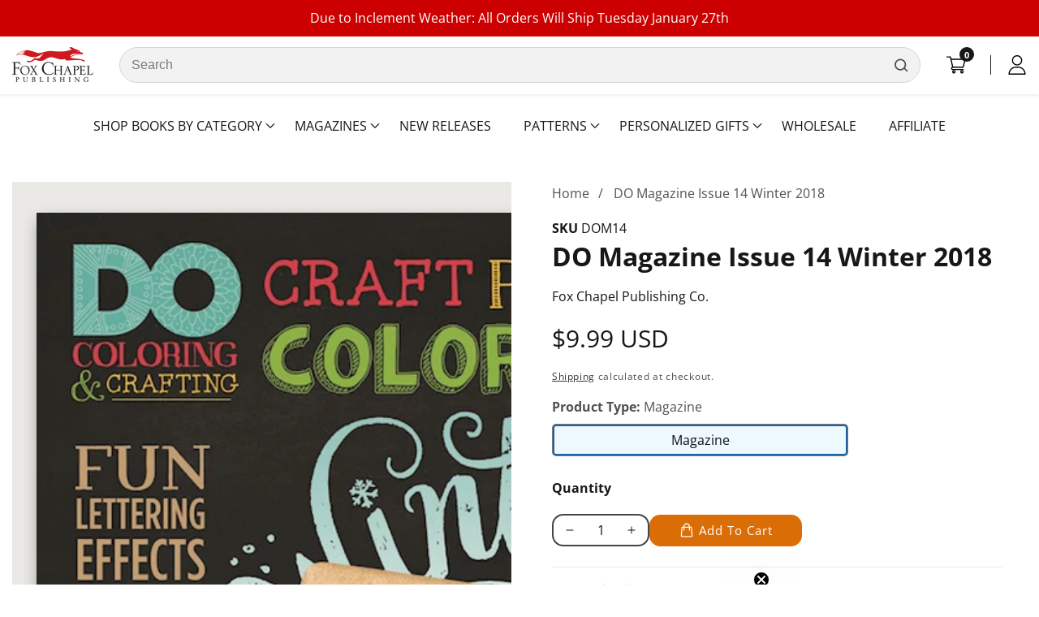

--- FILE ---
content_type: text/css
request_url: https://foxchapelpublishing.com/cdn/shop/t/80/compiled_assets/styles.css?v=34310
body_size: 262
content:
.collection-detail-image-text-section{background-color:#fff;max-width:1200px;margin-left:auto;margin-right:auto;padding:4rem 3rem 5rem;color:#374151}.collection-detail-section-heading{font-weight:700;font-size:36px;line-height:1.1;text-align:center;color:#a873e8;margin-bottom:3rem}.collection-detail-image-text-block{display:flex;flex-direction:column;overflow:hidden;margin-bottom:3rem;max-width:720px;margin-left:auto;margin-right:auto;transition:box-shadow .3s ease}.collection-detail-image-container{width:100%;height:250px;overflow:hidden;flex-shrink:0;border-radius:.75rem}.collection-detail-image-container img{width:100%;height:100%;object-fit:cover;border-radius:.75rem;display:block;transition:transform .4s cubic-bezier(.4,0,.2,1)}.collection-detail-image-container:hover img,.collection-detail-image-container:focus img{transform:scale(1.05)}.collection-detail-text-content{padding:2rem 2.5rem 0px;text-align:center}.collection-detail-text-content h3{font-size:3rem;font-weight:700;margin:0 0 1rem;color:#111827;line-height:1.1}.collection-detail-text-content p{font-size:1.125rem;line-height:1.6;color:#6b7280;margin:0}.collection-detail-block-title{text-align:center;color:#a873e8}@media (max-width: 768px){.collection-detail-image-container{height:240px}.collection-detail-text-content h3{font-size:2rem}.collection-detail-text-content p{font-size:1rem}}@media only screen and (min-width:1000px){.collection-detail-image-text-section{display:flex;flex-direction:row;gap:20px}}.collection-detail-image-text-section .slick-dots li{display:none}.collection-detail-image-text-section .slick-dots li button{font-size:0;line-height:0;border:none;width:12px;height:12px;border-radius:50%;cursor:pointer;padding:0;display:none}.collection-detail-img-text-slick-next{position:absolute;top:20%;z-index:1;right:0;background:unset;border:unset;font-size:70px}.collection-detail-img-text-slick-prev{position:absolute;top:20%;z-index:1;left:0;background:unset;border:unset;font-size:70px}.collection-detail-image-text-section .slick-slide{padding:0 10px;box-sizing:border-box}.collection-detail-image-text-section .slick-list{margin:0 -10px}section#collection-detail-img-text-wrapper{padding:20px 0 0}.detail-static-custom-feature-icons{display:grid;grid-template-columns:repeat(auto-fit,minmax(220px,1fr));gap:2rem;background-color:#faf9f8;padding:3rem 1rem;border-radius:12px;max-width:1200px;margin:0 auto}.detail-static-custom-feature-icons .detail-static-feature-item{text-align:center;padding:1rem}.detail-static-custom-feature-icons .detail-static-feature-icon{background-color:#f3e8ff;width:64px;height:64px;border-radius:12px;display:flex;align-items:center;justify-content:center}.detail-static-custom-feature-icons .detail-static-feature-icon img{width:32px;height:32px}.detail-static-custom-feature-icons .detail-static-feature-title{font-size:20px;font-weight:700;color:#8b5cf6;margin-bottom:.5rem;text-align:left}.detail-static-custom-feature-icons .detail-static-feature-description{font-size:16px;color:#1f2937;line-height:1.4;text-align:left}.detail-static-icons-wrapper{background-color:#faf9f8}@media (max-width: 991px){.header__inner2{display:grid;grid-template-columns:1fr auto 1fr;grid-template-rows:auto auto;column-gap:8px;row-gap:8px;align-items:center;padding-block:10px}.header__inner2>*{min-width:0}.menu--bar-lines{grid-column:1;grid-row:1;justify-self:start}.header__logo{grid-column:2;grid-row:1;justify-self:center}.header__actions{grid-column:3;grid-row:1;justify-self:end;display:flex;gap:8px}.header__search-inline{grid-column:1 / -1;grid-row:2;width:100%}a.header__logo_link{max-width:clamp(120px,36vw,180px)}.header__logo img{width:auto;height:auto;max-height:44px}}
/*# sourceMappingURL=/cdn/shop/t/80/compiled_assets/styles.css.map?v=34310 */


--- FILE ---
content_type: text/css
request_url: https://foxchapelpublishing.com/cdn/shop/t/80/assets/section-main-product.css?v=34919783814966366261767649416
body_size: 2203
content:
.grid{display:flex;flex-wrap:wrap;margin-bottom:2rem;padding:0;list-style:none;column-gap:var(--grid-mobile-horizontal-spacing);row-gap:var(--grid-mobile-vertical-spacing)}@media screen and (min-width: 750px){.product__info-container--sticky{position:sticky;top:50px;z-index:2}}.product-form{display:block}variant-radios,variant-selects{display:block}.no-js .product-form__submit.button--secondary{--color-button: var(--color-base-accent-1);--color-button-text: var(--color-base-solid-button-labels);--alpha-button-background: 1}.product-form__submit[disabled]+.shopify-payment-button{display:none}.shopify-payment-button__more-options{color:rgb(var(--color-foreground))}.shopify-payment-button__button{font-size:calc(var(--button-font-size) * 1.6rem)}.product .price--sold-out .price__badge-sold-out{background:transparent;color:rgb(var(--color-background));border:1px solid rgb(var(--color-background))}.product .price--sold-out .price__badge-sale{display:none}.product--no-media .product__title,.product--no-media .product__text,.product--no-media noscript .product-form__input{text-align:center}.product--no-media noscript .product-form__input,.product--no-media .share-button{max-width:100%}.product--no-media fieldset.product-form__input,.product--no-media .product-form__quantity,.product--no-media .product-form__input--dropdown,.product--no-media .share-button,.product--no-media .product__view-details,.product--no-media .store-availability-container,.product--no-media .product-form{display:flex;align-items:center;justify-content:center;text-align:center}.product--no-media .product-form>.form{max-width:30rem;width:100%}.product--no-media .product-form__quantity,.product--no-media .product-form__input--dropdown{flex-direction:column;max-width:100%}.product--no-media fieldset.product-form__input{flex-wrap:wrap;margin:0 auto 1.2rem}.product--no-media .product__info-container>modal-opener{display:block;text-align:center}.product--no-media .product-popup-modal__button{padding-right:0}.product--no-media .price{justify-content:center}.product--no-media .product__info-wrapper{padding-left:0}.product__media-item--variant{display:none}.product__media-item--variant:first-child{display:block}@media screen and (min-width: 750px) and (max-width: 989px){.product__media-list .product__media-item:first-child{padding-left:0}.product__media-list .product__media-item{padding:0 0 .5rem;width:100%}}.product__media-icon .icon{width:2.5rem}.product__media-icon,.thumbnail__badge{background-color:rgb(var(--color-background));border-radius:50%;border:.1rem solid rgba(var(--color-foreground),.2);color:rgb(var(--color-foreground));display:flex;align-items:center;justify-content:center;height:5rem;width:5rem;position:absolute;left:1.5rem;top:1.5rem;z-index:1;transition:color var(--duration-short) ease,opacity var(--duration-short) ease}.product__media-video .product__media-icon{opacity:1}.product__modal-opener--image .product__media-toggle:hover{cursor:zoom-in}.product__modal-opener:hover .product__media-icon{border:.1rem solid rgba(var(--color-foreground),.1)}@media screen and (min-width: 750px){.grid__item.product__media-item--full{width:100%}}@media screen and (min-width: 990px){.product__modal-opener .product__media-icon{opacity:0}.product__modal-opener:hover .product__media-icon,.product__modal-opener:focus .product__media-icon{opacity:1}}.product__media-item>*{display:block;position:relative}.product__media-toggle{background-color:transparent;border:none;cursor:pointer;display:block;margin:0;padding:0;position:absolute;top:0;left:0;z-index:2;height:100%;width:100%}.product-media-modal{background-color:rgb(var(--color-background));height:100%;position:fixed;top:0;left:0;width:100%;visibility:hidden;opacity:0;z-index:-1}.product-media-modal[open]{visibility:visible;opacity:1;z-index:101}.product-media-modal__dialog{display:flex;align-items:center;height:100vh}.product-media-modal__content{max-height:100vh;width:100%;overflow:auto}.product-media-modal__content>*:not(.active),.product__media-list .deferred-media{display:none}@media screen and (min-width: 750px){.product-media-modal__content{padding-bottom:2rem}.product-media-modal__content>*:not(.active){display:block}.product__modal-opener:not(.product__modal-opener--image){display:none}.product__media-list .deferred-media{display:block}}.product-media-modal__content>*{display:block;height:auto;margin:auto;border:.1rem solid rgba(var(--color-foreground),.04)}.product-media-modal__content .media{background:none}.product-media-modal__model{width:100%}.product-media-modal__toggle{background-color:rgb(var(--color-background));border:.1rem solid rgba(var(--color-foreground),.1);border-radius:50%;color:rgba(var(--color-foreground),.55);display:flex;align-items:center;justify-content:center;cursor:pointer;right:2rem;padding:1.2rem;position:fixed;z-index:2;top:2rem;width:4rem}.product-media-modal__content .deferred-media{width:100%}@media screen and (min-width: 750px){.product-media-modal__content{padding:2rem 11rem}.product-media-modal__content>*{width:100%}.product-media-modal__content>*+*{margin-top:2rem}.product-media-modal__toggle{right:5rem;top:2.2rem}}@media screen and (min-width: 990px){.product-media-modal__content{padding:2rem 11rem}.product-media-modal__content>*+*{margin-top:1.5rem}.product-media-modal__content{padding-bottom:1.5rem}.product-media-modal__toggle{right:5rem}}@media screen and (min-width: 1200px){.product-media-modal__content>*{width:100%;max-width:var(--container-lg-width)}}.product-media-modal__toggle:hover{color:rgba(var(--color-foreground),.75)}.product-media-modal__toggle .icon{height:auto;margin:0;width:2.2rem}.product-popup-modal{box-sizing:border-box;opacity:0;position:fixed;visibility:hidden;z-index:-1;margin:0 auto;top:0;left:0;overflow:auto;width:100%;background:rgba(var(--color-foreground),.5);height:100%}.product-popup-modal[open]{opacity:1;visibility:visible;z-index:101}.product-popup-modal__content{background-color:rgb(var(--color-background));overflow:auto;height:80%;margin:0 auto;left:50%;transform:translate(-50%)}@media screen and (min-width: 750px){.product-popup-modal__content{padding-right:1.5rem;width:70%;padding:0 3rem}}.product-popup-modal__content img{max-width:100%}@media screen and (max-width: 749px){.product-popup-modal__content table{display:block;max-width:fit-content;overflow-x:auto;white-space:nowrap;margin:0}}.product-popup-modal__opener{display:inline-block}.product-popup-modal__button{font-size:20px;padding-right:15px;padding-left:0;transition:text-decoration-thickness var(--duration-short) ease;display:inline-flex;align-items:center;text-decoration:none}span.button--icon{line-height:0;margin-right:.8rem}span.button--icon>svg{width:2rem}.product-popup-modal__content-info>*{height:auto;margin:0 auto;max-width:100%;width:100%}@media screen and (max-width: 749px){.product-popup-modal__content-info>*{max-height:100%}}.product-popup-modal__toggle{background-color:rgb(var(--color-background));border:.1rem solid rgba(var(--color-foreground),.1);border-radius:50%;color:rgba(var(--color-foreground),.55);display:flex;align-items:center;justify-content:center;cursor:pointer;z-index:2;top:20px;width:40px;height:40px;margin:0 0 0 auto;padding:10px}.product-popup-modal__toggle:hover{color:rgba(var(--color-foreground),.75)}.product-popup-modal__toggle .icon{height:auto;margin:0;width:2.2rem}.product__media-item.grid__item{max-width:100%;width:100%}.media>a>img{object-fit:cover;object-position:center center;transition:opacity .4s cubic-bezier(.25,.46,.45,.94);cursor:zoom-in}.discount__sale__text{background:rgba(var(--color-foreground));color:rgba(var(--color-background));padding:4px 10px;border-radius:3px;font-size:1.3rem;line-height:1}.price__box_wrapper{display:flex;align-items:center;color:#181716}.price__box_wrapper span{color:#181716}.save__disoucnt{margin-left:5px}.product-popup-modal__content{top:50%;transform:translate(-50%,-120%);margin:0;transition:transform .3s ease-out,-webkit-transform .3s ease-out;padding:0;position:relative;border-radius:.3rem}.product-popup-modal[open] .product-popup-modal__content{transform:translate(-50%,-50%)}@media screen and (min-width: 992px){.product-popup-modal__content.modal-sm{max-width:550px;width:500px}}.modal-header{display:flex;justify-content:space-between;padding:1rem;border-bottom:1px solid #e9ecef;align-items:center}.modal__title{margin:0}.ask_about_product input,.ask_about_product textarea{width:100%;border:1px solid #e5e5e5;padding:10px;line-height:25px;font-size:15px}.product-popup-modal__content-info{padding:0 30px 25px}@media screen and (min-width: 992px){.product-popup-modal__content.modal-md{max-width:800px;width:800px}}.select__select option:disabled{background:#eee;color:#aaa}.select__select option{font-size:16px}.product-form__buttons{margin:2.5rem 0 0!important}.product-form__submit{min-width:188px;border-radius:13px;color:#fff;background-color:#276b73;border:1px solid #276b73}.pdp-addtocart-btn.product-form__submit{min-width:188px;border-radius:13px;color:#fff;background-color:#db6d07;border:1px solid #db6d07}.pdp-addtocart-btn.product-form__submit:hover{min-width:188px;border-radius:13px;color:#fff;background-color:#db6d07;border:1px solid #db6d07;box-shadow:0 0 0 .1rem #db6d07}.single_product_action_btn.loading:after{top:10px;left:10px}.product__payment{justify-content:flex-start;padding:0;margin-top:0;flex-wrap:wrap;gap:.8rem}li.product__payment__item{list-style:none;line-height:1}.product__countdown{display:flex}.product__details_countdown .product__countdown>div+div{margin-left:10px}.product__countdown>* span{line-height:1.8rem}.product__details_countdown .product__countdown .countdown__inner{display:flex;flex-direction:column}.product__details_countdown .product__countdown .countdown-item{position:relative}.product__details_countdown span.countdown__labels{font-size:1.6rem}.product__details_countdown .product__countdown>*{text-align:center;background:var(--countdown-background);color:var(--countdown-foreground);border-radius:3px;padding:1rem 1.5rem;font-size:1.8rem}span.countdown__label{margin-bottom:1.2rem;display:flex;align-items:center}.timer__icon{width:2.2rem;margin-right:.8rem}.product__countdown{background-color:transparent}.stock_countdown_progress{width:100%;background:var(--progress-bar-bg-primary);height:6px;border-radius:5rem;box-shadow:inset 0 0 .2rem rgba(var(--color-foreground),.1)}span.stock_progress_bar{display:block;background:var(--progress-bar-bg);background-attachment:fixed;height:100%;transition:width 2.5s ease;border-radius:5rem}.stock__inventgory--status{margin-bottom:5px}.input__field_form+.input__field_form{margin-top:1.5rem}span.input__field--label{display:block}.product__info-container>*+*{margin-top:1.5rem}h1.product__title{margin-top:0;font-weight:700;color:#181716}@media only screen and (min-width: 750px){.product__info-container:not(.media__postion--left){padding:0 3rem 0 0}.product__info-container:not(.media__postion--right){padding-left:3rem}.product__info-container.top--space{padding-top:5rem}}@media only screen and (max-width: 767px){.product__info-container{padding-top:3rem}}.product__media{cursor:crosshair}span.product__media-icon.motion-reduce>a{display:block;line-height:1}@media only screen and (min-width: 992px){.product-popup-modal.popup__contact--form .product-popup-modal__content,.product-popup-modal.back__in--stock-popup .product-popup-modal__content{height:auto}}.product-form__quantity .quantity{height:3.98rem;border:2px solid rgba(var(--color-base-text),.8);border-radius:14px}.product-form__cart--box.d-flex{gap:20px;flex-wrap:wrap;margin-bottom:2rem}@media only screen and (max-width: 750px){.product-media-modal__content>*{max-width:100%}}.modal-header h5.modal__title{font-weight:400}.product-form__submit>svg{max-width:2rem;margin-right:.5rem}.product__info-container .product__text{word-wrap:break-word}.main-product__description{padding-top:1.5rem}.main-product__description{padding-top:1.5rem;margin-top:0}.product__description.custom--style ul li{list-style:none;position:relative;padding-left:.5rem}.product__description.custom--style ul li:before{position:absolute;width:1.5rem;height:1.5rem;border:.2rem solid rgba(var(--color-foreground));content:"";border-radius:100%;left:-2rem;top:10px;background:rgba(var(--color-foreground),.2)}.description--medium{font-size:1.8rem}.description--large{font-size:2rem}.product-variant-inventory{max-width:50rem;color:#181716}@media only screen and (min-width:750px) and (max-width:900px){.prod_feature_btn{row-gap:20px!important;display:grid;grid-template-columns:100%!important;margin-bottom:2rem}.prod_feature_btn>.product-form__quantity .quantity{width:50%!important}}@media only screen and (max-width:500px){.prod_feature_btn>.product-form__quantity .quantity .quantity__input{padding:unset!important}}@media only screen and (min-width:750px) and (max-width:1600px){.prod_feature_btn>.product-form__quantity .quantity .quantity__input{padding:unset!important}}.main-product_container .product__media{background-color:#ebe9e6!important;border-radius:0!important;width:100%!important}.main-product_container .main--product__media--small.media{height:100%;aspect-ratio:3/3}.main-product_container .product__modal-opener>.main--product__media--small.media img{padding:30px!important;filter:drop-shadow(4px 11px 10px gray)}.main-product_container .thumbnail-slider{margin-top:15px}.product-form__quantity label{margin-bottom:20px}.product-form__submit{font-weight:400;font-family:inherit;padding:.5rem 1.5rem;justify-content:center}#shopify-installments-content{color:#181716}.metatable th,.metatable td{border:none;padding:5px}.ocu-product-add__button{background-color:#db6d07!important}
/*# sourceMappingURL=/cdn/shop/t/80/assets/section-main-product.css.map?v=34919783814966366261767649416 */


--- FILE ---
content_type: text/css
request_url: https://foxchapelpublishing.com/cdn/shop/t/80/assets/section-main-product-added.css?v=161868923653908872251750844961
body_size: 995
content:
@media screen and (min-width: 750px){.product--thumbnail .product__media-gallery,.product--thumbnail_slider .product__media-gallery,.product--stacked .product__info-container--sticky{display:block;position:sticky;top:3rem;z-index:2}.product--thumbnail .thumbnail-list{padding-right:var(--media-shadow-horizontal-offset)}.product__info-wrapper{padding-left:5rem}.product__info-wrapper--extra-padding{padding-left:8rem}.product__media-container .slider-buttons{display:none}}@media screen and (max-width: 749px){.product__media-list{margin-bottom:3rem}.product__media-wrapper slider-component:not(.thumbnail-slider--no-slide){margin-left:-1.5rem;margin-right:-1.5rem}.slider.product__media-list::-webkit-scrollbar{height:.2rem;width:.2rem}.product__media-list::-webkit-scrollbar-thumb{background-color:rgb(var(--color-foreground))}.product__media-list::-webkit-scrollbar-track{background-color:rgba(var(--color-foreground),.2)}.product__media-list .product__media-item{width:100%}}@media screen and (min-width: 750px){.product--thumbnail .product__media-item:not(.is-active),.product--thumbnail_slider .product__media-item:not(.is-active){display:none}.product-media-modal__content>.product__media-item--variant.product__media-item--variant{display:none}.product-media-modal__content>.product__media-item--variant:first-child{display:block}}@media screen and (max-width: 749px){.product--thumbnail_slider .mobile__Match--height .product__media-item:not(.is-active),.product--stacked .mobile__Match--height .product__media-item:not(.is-active),.product--thumbnail .mobile__Match--height .product__media-item:not(.is-active){display:none}.product--thumbnail_slider .product__media-list,.product--stacked .product__media-list,.product--thumbnail .product__media-list{margin-bottom:0}}.product__media-item.product__media-item--variant{display:none}.product__media-item--variant:first-child{display:block}@media screen and (max-width: 749px){.product__media-item--variant:first-child{padding-right:1.5rem}}@media screen and (min-width: 750px) and (max-width: 989px){.product__media-list .product__media-item:first-child{padding-left:0}.product--thumbnail_slider .product__media-list{margin-left:0}.product__media-list .product__media-item{width:100%}}.product__modal-opener--image .product__media-toggle:hover{cursor:zoom-in}.product__modal-opener:hover .product__media-icon{border:.1rem solid rgba(var(--color-foreground),.1)}@media screen and (min-width: 750px){.grid__item.product__media-item--full{width:100%}}@media screen and (min-width: 990px){.product--stacked .product__media-item{max-width:calc(50% - 5px)}.product__media-list .product__media-item:first-child,.product__media-list .product__media-item--full{width:100%;max-width:100%}.product__modal-opener .product__media-icon{opacity:0}.product__modal-opener:hover .product__media-icon,.product__modal-opener:focus .product__media-icon{opacity:1}.product--columns .product__media-item:not(.product__media-item--single):not(:only-child){max-width:calc(50% - 5px)}}.product__media-item>*{display:block;position:relative}.product__media-toggle{display:flex;border:none;background-color:transparent;color:currentColor;padding:0}.product__media-toggle:after{content:"";cursor:pointer;display:block;margin:0;padding:0;position:absolute;top:0;left:0;z-index:2;height:100%;width:100%}.product__media-toggle:focus-visible{outline:0;box-shadow:none}.product__media-toggle.focused{outline:0;box-shadow:none}.product__media-toggle:focus-visible:after{box-shadow:0 0 0 .3rem rgb(var(--color-background)),0 0 0 .5rem rgba(var(--color-foreground),.5);border-radius:var(--media-radius) - var(--media-border-width)}.product__media-toggle.focused:after{box-shadow:0 0 0 .3rem rgb(var(--color-background)),0 0 0 .5rem rgba(var(--color-foreground),.5);border-radius:var(--media-radius)}.product__media-toggle:focus-visible:after{border-radius:var(--media-radius)}@media screen and (max-width: 749px){.product--thumbnail .is-active>.product__modal-opener:not(.product__modal-opener--image),.product--thumbnail_slider .is-active>.product__modal-opener:not(.product__modal-opener--image){display:none}.product--thumbnail .is-active .deferred-media,.product--thumbnail_slider .is-active .deferred-media{display:block;width:100%}}.product__media-list .media>*{overflow:hidden}.thumbnail-list{flex-wrap:wrap;grid-gap:1rem}@media screen and (min-width: 750px){.product--stacked .thumbnail-list{display:none}.thumbnail-list{display:grid;grid-template-columns:repeat(4,1fr)}}.thumbnail-list_item--variant:not(:first-child){display:none}@media screen and (min-width: 990px){.thumbnail-list{grid-template-columns:repeat(4,1fr)}.product--medium .thumbnail-list{grid-template-columns:repeat(5,1fr)}.product--large .thumbnail-list{grid-template-columns:repeat(6,1fr)}}@media screen and (max-width: 749px){.product__media-list .product__media-item{display:flex;align-items:center;flex-wrap:wrap}.product__modal-opener{width:100%}.thumbnail-slider{display:flex;align-items:center}.thumbnail-slider .thumbnail-list.slider{display:flex;padding:0;flex:1;scroll-padding-left:.5rem}.thumbnail-list__item.slider__slide{width:calc(25% - .6rem)}}@media screen and (min-width: 750px){.product--thumbnail_slider .thumbnail-slider{display:flex;align-items:center}.thumbnail-slider .thumbnail-list.slider--tablet-up{display:flex;padding:0;flex:1;scroll-padding-left:.5rem}.product__media-wrapper .slider-mobile-gutter .slider-button{display:none}.thumbnail-list.slider--tablet-up .thumbnail-list__item.slider__slide{width:calc(25% - .8rem)}.product--thumbnail_slider .slider-mobile-gutter .slider-button{display:flex}.product.media__postion--right{flex-direction:row-reverse}}@media screen and (min-width: 900px){.product--small .thumbnail-list.slider--tablet-up .thumbnail-list__item.slider__slide{width:calc(25% - .8rem)}.thumbnail-list.slider--tablet-up .thumbnail-list__item.slider__slide{width:calc(20% - .8rem)}}.thumbnail{position:absolute;top:0;left:0;display:block;height:100%;width:100%;padding:0;color:rgb(var(--color-base-text));cursor:pointer;background:none;border:none}.thumbnail{border:1px solid rgb(var(--color-foreground),.15);padding:.5rem}.thumbnail:hover{opacity:.7}.thumbnail[aria-current]{border-color:rgb(var(--color-foreground))}.thumbnail[aria-current]:focus-visible{box-shadow:0 0 0 .1rem rgb(var(--color-background)),0 0 0 .1rem rgba(var(--color-foreground),.5)}.thumbnail[aria-current]:focus,.thumbnail.focused{outline:0;box-shadow:0 0 0 .1rem rgb(var(--color-background)),0 0 0 .1rem rgba(var(--color-foreground),.5)}.thumbnail[aria-current]:focus:not(:focus-visible){outline:0;box-shadow:0 0 0 .1rem rgb(var(--color-foreground))}.thumbnail img{pointer-events:none}.thumbnail--narrow img{height:100%;width:auto;max-width:100%}.thumbnail--wide img{height:auto;width:100%}.thumbnail__badge .icon{width:1rem;height:1rem}.thumbnail__badge .icon-3d-model{width:1.2rem;height:1.2rem}.thumbnail__badge{color:rgb(var(--color-foreground));height:2rem;width:2rem;left:auto;right:0;top:0}.thumbnail-slider .slider-button .icon{height:1.2rem}@media screen and (min-width: 750px){.product:not(.product--small) .thumbnail__badge{height:3rem;width:3rem}.product:not(.product--small) .thumbnail__badge .icon{width:1.2rem;height:1.2rem}.product:not(.product--small) .thumbnail__badge .icon-3d-model{width:1.4rem;height:1.4rem}}.thumbnail-list__item{position:relative}.thumbnail-list__item:before{content:"";display:block;padding-bottom:100%}.product:not(.featured-product) .product__view-details{display:none}.product__view-details{display:block;text-decoration:none}.product__view-details:hover{text-decoration:underline;text-underline-offset:.3rem}.product__view-details .icon{width:1.2rem;margin-left:1.2rem;flex-shrink:0}.thumbnail-slider .slider-button{color:rgb(var(--color-button-text));background:#276b73}.thumbnail-slider .slider-button[disabled] .icon,.thumbnail-slider .slider-button:not([disabled]):hover{color:rgb(var(--color-button-text))}.thumbnail-slider .slider-button{opacity:0}.thumbnail-slider:hover .slider-button{opacity:1}.thumbnail-slider:hover button:disabled{opacity:.5}@media only screen and (min-width: 750px){.product--thumbnail .thumbnail-slider button:disabled,.product--stacked .thumbnail-slider button:disabled,.product--stacked .thumbnail-slider button{display:none}}@media screen and (max-width: 749px){.product--mobile-columns .product__media-item{width:calc(50% - 1.5rem - 5px)}.product__media-icon,.thumbnail__badge{height:4rem;width:4rem}.product__media-icon .icon{width:2rem}}.product__media-list.grid{margin-bottom:.5rem}.product-form__buttons>*+*{max-width:32.5rem}.rounded--media-thumbnail .thumbnail img{border-radius:1rem}.thumbnail-slider .slider-button{width:3rem;height:3rem;position:absolute;z-index:9;border-radius:50%;left:-15px}.thumbnail-slider button.slider-button--next{left:auto;right:-15px}.thumbnail>svg{position:absolute;top:10px;left:-5px;opacity:0}.thumbnail[aria-current]>svg{opacity:1}button.product-popup-modal__button.link{font-size:1.8rem}button.product-popup-modal__button.link>svg{margin-right:.5rem}.product__variant_sku,.product__vendor{color:#181716}.product__variant_sku{text-transform:uppercase}.thumbnail-radius{border-radius:17px}.product-form__quantity{color:#181716}
/*# sourceMappingURL=/cdn/shop/t/80/assets/section-main-product-added.css.map?v=161868923653908872251750844961 */


--- FILE ---
content_type: text/css
request_url: https://foxchapelpublishing.com/cdn/shop/t/80/assets/product-form-input.css?v=139993115114180465051750845055
body_size: 113
content:
.product-form__input{padding:0;margin:0;max-width:37rem;min-width:fit-content;border:none}.product-form__input--dropdown{margin-bottom:1.6rem}.product-form__input .form__label{padding-left:0}fieldset.product-form__input .form__label{margin-bottom:.2rem}.product-form__input input[type=radio]{clip:rect(0,0,0,0);overflow:hidden;position:absolute;height:1px;width:1px}.product-form__input input[type=radio]+label{border:.1rem solid rgba(var(--color-foreground),.55);border-radius:.5rem;background-color:var(--swatch-background-color, var(--color-background));color:var(--color-foreground);display:inline-flex;margin:.7rem .5rem .2rem 0;padding:.5rem 1.5rem;font-size:1.6rem;transition:border var(--duration-short) ease;cursor:pointer;justify-content:center;align-items:center;background-image:var(--swatch-background-image);background-size:cover}.product-form__input input[type=radio]+label:hover{border:.1rem solid rgb(var(--color-foreground))}.product-form__input input[type=radio]:checked+label:not(.variant--swatch-custom){background-color:rgb(var(--color-foreground));color:rgb(var(--color-background))}.product-form__input input[type=radio]:checked+label:not(.variant--swatch-custom):hover{background-color:rgb(var(--color-foreground));color:rgb(var(--color-background))}.pdp-option-name.product-form__input input[type=radio]:checked+label:not(.variant--swatch-custom){background-color:#edf8ff;box-shadow:inset 0 0 0 2px #2162a1;color:#0f1111}.pdp-option-name.product-form__input input[type=radio]:checked+label:not(.variant--swatch-custom):hover{background-color:#fff;box-shadow:inset 0 0 0 1px #2162a1;color:#0f1111}.product-form__input input[type=radio]:disabled+label,.product-form__input input[type=radio].disabled+label{border-color:rgba(var(--color-foreground),.1);color:rgba(var(--color-foreground),.4);text-decoration:line-through}.product-form__input input[type=radio].disabled:checked+label,.product-form__input input[type=radio]:disabled:checked+label{color:rgba(var(--color-background),.4)}.product-form__input input[type=radio]:focus-visible+label{box-shadow:0 0 0 .3rem rgb(var(--color-background)),0 0 0 .5rem rgba(var(--color-foreground),.55)}.product-form__input input[type=radio]+label.variant--swatch-image{padding:5px;line-height:1;width:3.5rem;height:3.5rem}.product-form__input input[type=radio]+label.variant--swatch-image img{max-width:100%;height:auto}.product-form__input input[type=radio]:checked+label.variant--swatch-image{background-color:transparent}.product-form__input input[type=radio]+label.variant--swatch-custom{position:relative}.product-form__input input[type=radio]+label.variant--swatch-custom span.swatch--variant-tooltip{position:absolute;bottom:100%;background:rgba(var(--color-button),var(--alpha-button-background));color:rgb(var(--color-button-text));z-index:9;padding:6px 12px;border-radius:2px;left:50%;transform:translate(-50%,-70%);transition-property:opacity,transform;transition-duration:.3s;transition-timing-function:ease;pointer-events:none;line-height:1;opacity:0;font-size:1.3rem}.product-form__input input[type=radio]+label.variant--swatch-custom span.swatch--variant-tooltip:after{content:"";position:absolute;bottom:-1.6rem;width:0;height:0;border-style:solid;border-width:1rem;border-color:transparent transparent transparent;border-top-color:rgba(var(--color-button),var(--alpha-button-background));left:50%;transform:translate(-50%)}.product-form__input input[type=radio]+label.variant--swatch-custom:hover span.swatch--variant-tooltip{opacity:1;transform:translate(-50%,-50%)}.product-form__input.radio--swatch{display:flex;flex-wrap:wrap}.product-form__input input[type=radio]+label.variant--swatch-color{width:2.5rem;height:2.5rem}.product-form__input input[type=radio]+label.variant--swatch-color:not(.swatch-button-circle){padding:.3rem;border-radius:.2rem}.product-form__input input[type=radio]+label.variant--swatch-custom{border:none;outline:.1rem solid rgba(var(--color-foreground),.55);outline-offset:3px;margin:.7rem 1.3rem .2rem 0}.product-form__input input[type=radio]+label.variant--swatch-image{margin:.7rem 1.6rem .2rem 0}.product-form__input input[type=radio]:checked+label.variant--swatch-custom{outline:.2rem solid rgba(var(--color-foreground))}.product-form__input input[type=radio]+label.variant--swatch-custom.swatch-button-circle{border-radius:100%;padding:0}.product-form__input input[type=radio].focused+label,.no-js .shopify-payment-button__button [role=button]:focus+label{box-shadow:0 0 0 .3rem rgb(var(--color-background)),0 0 0 .5rem rgba(var(--color-foreground),.55)}.no-js .product-form__input input[type=radio]:focus:not(:focus-visible)+label{box-shadow:none}.product-form__input .select{max-width:25rem}.product-form__input+.product-form__input{margin-top:1.5rem}.product-form__input input[type=radio]:focus-visible+label.variant--swatch-custom{outline-offset:8px}
/*# sourceMappingURL=/cdn/shop/t/80/assets/product-form-input.css.map?v=139993115114180465051750845055 */


--- FILE ---
content_type: text/javascript
request_url: https://foxchapelpublishing.com/cdn/shop/t/80/assets/accordion.js?v=109391422029669837351750844961
body_size: -296
content:
theme.accordion=function(){function accordionBody(e){e.querySelectorAll(".faq__list--item__button").forEach(function(list){list.addEventListener("click",function(event){let singleFaqItem=list.closest(".faq__list--item"),singleFaqItemBody=singleFaqItem.querySelector(".faq__body");singleFaqItem.addEventListener("transitionend",()=>{trapFocus(singleFaqItem)},{once:!0}),singleFaqItem.addEventListener("keyup",evt=>{evt.code==="Escape"&&(singleFaqItem.classList.remove("active"),slideUp(singleFaqItemBody),removeTrapFocus(singleFaqItem))}),singleFaqItem.classList.contains("active")?(singleFaqItem.classList.remove("active"),slideUp(singleFaqItemBody)):(singleFaqItem.classList.add("active"),slideDown(singleFaqItemBody),getSiblings(singleFaqItem).forEach(function(list2){let sibllingSingleAccordionBody=list2.querySelector(".faq__body");list2.classList.remove("active"),slideUp(sibllingSingleAccordionBody)}))})})}return accordionBody}();
//# sourceMappingURL=/cdn/shop/t/80/assets/accordion.js.map?v=109391422029669837351750844961
